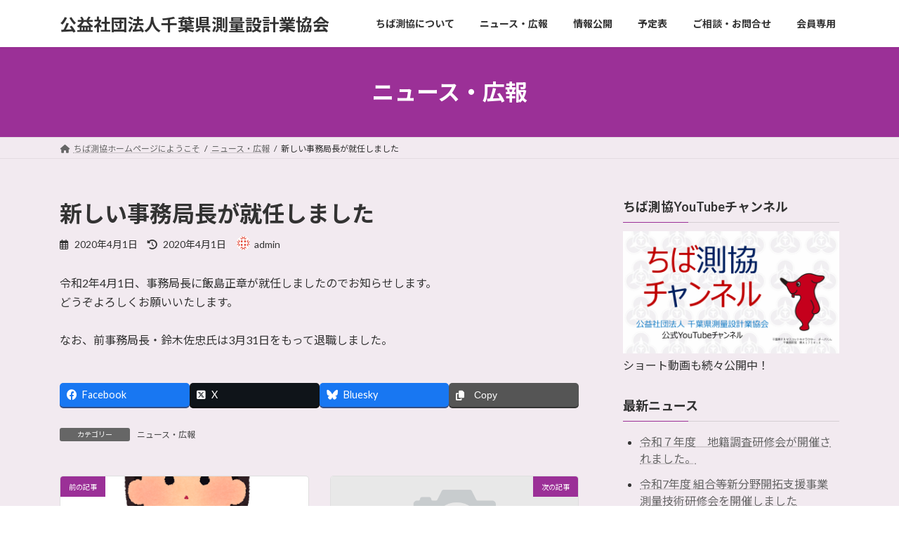

--- FILE ---
content_type: text/html; charset=UTF-8
request_url: http://www.cspa.jp/2020/4312/
body_size: 61015
content:
<!DOCTYPE html>
<html lang="ja">
<head>
<meta charset="utf-8">
<meta http-equiv="X-UA-Compatible" content="IE=edge">
<meta name="viewport" content="width=device-width, initial-scale=1">

<title>新しい事務局長が就任しました | 公益社団法人千葉県測量設計業協会</title>
<meta name='robots' content='max-image-preview:large' />
<link rel="alternate" type="application/rss+xml" title="公益社団法人千葉県測量設計業協会 &raquo; フィード" href="http://www.cspa.jp/feed/" />
<link rel="alternate" type="application/rss+xml" title="公益社団法人千葉県測量設計業協会 &raquo; コメントフィード" href="http://www.cspa.jp/comments/feed/" />
<link rel="alternate" title="oEmbed (JSON)" type="application/json+oembed" href="http://www.cspa.jp/wp-json/oembed/1.0/embed?url=http%3A%2F%2Fwww.cspa.jp%2F2020%2F4312%2F" />
<link rel="alternate" title="oEmbed (XML)" type="text/xml+oembed" href="http://www.cspa.jp/wp-json/oembed/1.0/embed?url=http%3A%2F%2Fwww.cspa.jp%2F2020%2F4312%2F&#038;format=xml" />
<meta name="description" content="令和2年4月1日、事務局長に飯島正章が就任しましたのでお知らせします。どうぞよろしくお願いいたします。なお、前事務局長・鈴木佐忠氏は3月31日をもって退職しました。" /><style id='wp-img-auto-sizes-contain-inline-css' type='text/css'>
img:is([sizes=auto i],[sizes^="auto," i]){contain-intrinsic-size:3000px 1500px}
/*# sourceURL=wp-img-auto-sizes-contain-inline-css */
</style>
<link rel='stylesheet' id='vkExUnit_common_style-css' href='http://www.cspa.jp/wp-content/plugins/vk-all-in-one-expansion-unit/assets/css/vkExUnit_style.css?ver=9.113.0.1' type='text/css' media='all' />
<style id='vkExUnit_common_style-inline-css' type='text/css'>
:root {--ver_page_top_button_url:url(http://www.cspa.jp/wp-content/plugins/vk-all-in-one-expansion-unit/assets/images/to-top-btn-icon.svg);}@font-face {font-weight: normal;font-style: normal;font-family: "vk_sns";src: url("http://www.cspa.jp/wp-content/plugins/vk-all-in-one-expansion-unit/inc/sns/icons/fonts/vk_sns.eot?-bq20cj");src: url("http://www.cspa.jp/wp-content/plugins/vk-all-in-one-expansion-unit/inc/sns/icons/fonts/vk_sns.eot?#iefix-bq20cj") format("embedded-opentype"),url("http://www.cspa.jp/wp-content/plugins/vk-all-in-one-expansion-unit/inc/sns/icons/fonts/vk_sns.woff?-bq20cj") format("woff"),url("http://www.cspa.jp/wp-content/plugins/vk-all-in-one-expansion-unit/inc/sns/icons/fonts/vk_sns.ttf?-bq20cj") format("truetype"),url("http://www.cspa.jp/wp-content/plugins/vk-all-in-one-expansion-unit/inc/sns/icons/fonts/vk_sns.svg?-bq20cj#vk_sns") format("svg");}
.veu_promotion-alert__content--text {border: 1px solid rgba(0,0,0,0.125);padding: 0.5em 1em;border-radius: var(--vk-size-radius);margin-bottom: var(--vk-margin-block-bottom);font-size: 0.875rem;}/* Alert Content部分に段落タグを入れた場合に最後の段落の余白を0にする */.veu_promotion-alert__content--text p:last-of-type{margin-bottom:0;margin-top: 0;}
/*# sourceURL=vkExUnit_common_style-inline-css */
</style>
<style id='wp-emoji-styles-inline-css' type='text/css'>

	img.wp-smiley, img.emoji {
		display: inline !important;
		border: none !important;
		box-shadow: none !important;
		height: 1em !important;
		width: 1em !important;
		margin: 0 0.07em !important;
		vertical-align: -0.1em !important;
		background: none !important;
		padding: 0 !important;
	}
/*# sourceURL=wp-emoji-styles-inline-css */
</style>
<style id='wp-block-library-inline-css' type='text/css'>
:root{--wp-block-synced-color:#7a00df;--wp-block-synced-color--rgb:122,0,223;--wp-bound-block-color:var(--wp-block-synced-color);--wp-editor-canvas-background:#ddd;--wp-admin-theme-color:#007cba;--wp-admin-theme-color--rgb:0,124,186;--wp-admin-theme-color-darker-10:#006ba1;--wp-admin-theme-color-darker-10--rgb:0,107,160.5;--wp-admin-theme-color-darker-20:#005a87;--wp-admin-theme-color-darker-20--rgb:0,90,135;--wp-admin-border-width-focus:2px}@media (min-resolution:192dpi){:root{--wp-admin-border-width-focus:1.5px}}.wp-element-button{cursor:pointer}:root .has-very-light-gray-background-color{background-color:#eee}:root .has-very-dark-gray-background-color{background-color:#313131}:root .has-very-light-gray-color{color:#eee}:root .has-very-dark-gray-color{color:#313131}:root .has-vivid-green-cyan-to-vivid-cyan-blue-gradient-background{background:linear-gradient(135deg,#00d084,#0693e3)}:root .has-purple-crush-gradient-background{background:linear-gradient(135deg,#34e2e4,#4721fb 50%,#ab1dfe)}:root .has-hazy-dawn-gradient-background{background:linear-gradient(135deg,#faaca8,#dad0ec)}:root .has-subdued-olive-gradient-background{background:linear-gradient(135deg,#fafae1,#67a671)}:root .has-atomic-cream-gradient-background{background:linear-gradient(135deg,#fdd79a,#004a59)}:root .has-nightshade-gradient-background{background:linear-gradient(135deg,#330968,#31cdcf)}:root .has-midnight-gradient-background{background:linear-gradient(135deg,#020381,#2874fc)}:root{--wp--preset--font-size--normal:16px;--wp--preset--font-size--huge:42px}.has-regular-font-size{font-size:1em}.has-larger-font-size{font-size:2.625em}.has-normal-font-size{font-size:var(--wp--preset--font-size--normal)}.has-huge-font-size{font-size:var(--wp--preset--font-size--huge)}.has-text-align-center{text-align:center}.has-text-align-left{text-align:left}.has-text-align-right{text-align:right}.has-fit-text{white-space:nowrap!important}#end-resizable-editor-section{display:none}.aligncenter{clear:both}.items-justified-left{justify-content:flex-start}.items-justified-center{justify-content:center}.items-justified-right{justify-content:flex-end}.items-justified-space-between{justify-content:space-between}.screen-reader-text{border:0;clip-path:inset(50%);height:1px;margin:-1px;overflow:hidden;padding:0;position:absolute;width:1px;word-wrap:normal!important}.screen-reader-text:focus{background-color:#ddd;clip-path:none;color:#444;display:block;font-size:1em;height:auto;left:5px;line-height:normal;padding:15px 23px 14px;text-decoration:none;top:5px;width:auto;z-index:100000}html :where(.has-border-color){border-style:solid}html :where([style*=border-top-color]){border-top-style:solid}html :where([style*=border-right-color]){border-right-style:solid}html :where([style*=border-bottom-color]){border-bottom-style:solid}html :where([style*=border-left-color]){border-left-style:solid}html :where([style*=border-width]){border-style:solid}html :where([style*=border-top-width]){border-top-style:solid}html :where([style*=border-right-width]){border-right-style:solid}html :where([style*=border-bottom-width]){border-bottom-style:solid}html :where([style*=border-left-width]){border-left-style:solid}html :where(img[class*=wp-image-]){height:auto;max-width:100%}:where(figure){margin:0 0 1em}html :where(.is-position-sticky){--wp-admin--admin-bar--position-offset:var(--wp-admin--admin-bar--height,0px)}@media screen and (max-width:600px){html :where(.is-position-sticky){--wp-admin--admin-bar--position-offset:0px}}
/* VK Color Palettes */:root{ --wp--preset--color--vk-color-primary:#9b3097}/* --vk-color-primary is deprecated. */:root{ --vk-color-primary: var(--wp--preset--color--vk-color-primary);}:root{ --wp--preset--color--vk-color-primary-dark:#7c2679}/* --vk-color-primary-dark is deprecated. */:root{ --vk-color-primary-dark: var(--wp--preset--color--vk-color-primary-dark);}:root{ --wp--preset--color--vk-color-primary-vivid:#ab35a6}/* --vk-color-primary-vivid is deprecated. */:root{ --vk-color-primary-vivid: var(--wp--preset--color--vk-color-primary-vivid);}

/*# sourceURL=wp-block-library-inline-css */
</style><style id='wp-block-heading-inline-css' type='text/css'>
h1:where(.wp-block-heading).has-background,h2:where(.wp-block-heading).has-background,h3:where(.wp-block-heading).has-background,h4:where(.wp-block-heading).has-background,h5:where(.wp-block-heading).has-background,h6:where(.wp-block-heading).has-background{padding:1.25em 2.375em}h1.has-text-align-left[style*=writing-mode]:where([style*=vertical-lr]),h1.has-text-align-right[style*=writing-mode]:where([style*=vertical-rl]),h2.has-text-align-left[style*=writing-mode]:where([style*=vertical-lr]),h2.has-text-align-right[style*=writing-mode]:where([style*=vertical-rl]),h3.has-text-align-left[style*=writing-mode]:where([style*=vertical-lr]),h3.has-text-align-right[style*=writing-mode]:where([style*=vertical-rl]),h4.has-text-align-left[style*=writing-mode]:where([style*=vertical-lr]),h4.has-text-align-right[style*=writing-mode]:where([style*=vertical-rl]),h5.has-text-align-left[style*=writing-mode]:where([style*=vertical-lr]),h5.has-text-align-right[style*=writing-mode]:where([style*=vertical-rl]),h6.has-text-align-left[style*=writing-mode]:where([style*=vertical-lr]),h6.has-text-align-right[style*=writing-mode]:where([style*=vertical-rl]){rotate:180deg}
/*# sourceURL=http://www.cspa.jp/wp-includes/blocks/heading/style.min.css */
</style>
<style id='wp-block-paragraph-inline-css' type='text/css'>
.is-small-text{font-size:.875em}.is-regular-text{font-size:1em}.is-large-text{font-size:2.25em}.is-larger-text{font-size:3em}.has-drop-cap:not(:focus):first-letter{float:left;font-size:8.4em;font-style:normal;font-weight:100;line-height:.68;margin:.05em .1em 0 0;text-transform:uppercase}body.rtl .has-drop-cap:not(:focus):first-letter{float:none;margin-left:.1em}p.has-drop-cap.has-background{overflow:hidden}:root :where(p.has-background){padding:1.25em 2.375em}:where(p.has-text-color:not(.has-link-color)) a{color:inherit}p.has-text-align-left[style*="writing-mode:vertical-lr"],p.has-text-align-right[style*="writing-mode:vertical-rl"]{rotate:180deg}
/*# sourceURL=http://www.cspa.jp/wp-includes/blocks/paragraph/style.min.css */
</style>
<style id='global-styles-inline-css' type='text/css'>
:root{--wp--preset--aspect-ratio--square: 1;--wp--preset--aspect-ratio--4-3: 4/3;--wp--preset--aspect-ratio--3-4: 3/4;--wp--preset--aspect-ratio--3-2: 3/2;--wp--preset--aspect-ratio--2-3: 2/3;--wp--preset--aspect-ratio--16-9: 16/9;--wp--preset--aspect-ratio--9-16: 9/16;--wp--preset--color--black: #000000;--wp--preset--color--cyan-bluish-gray: #abb8c3;--wp--preset--color--white: #ffffff;--wp--preset--color--pale-pink: #f78da7;--wp--preset--color--vivid-red: #cf2e2e;--wp--preset--color--luminous-vivid-orange: #ff6900;--wp--preset--color--luminous-vivid-amber: #fcb900;--wp--preset--color--light-green-cyan: #7bdcb5;--wp--preset--color--vivid-green-cyan: #00d084;--wp--preset--color--pale-cyan-blue: #8ed1fc;--wp--preset--color--vivid-cyan-blue: #0693e3;--wp--preset--color--vivid-purple: #9b51e0;--wp--preset--color--vk-color-primary: #9b3097;--wp--preset--color--vk-color-primary-dark: #7c2679;--wp--preset--color--vk-color-primary-vivid: #ab35a6;--wp--preset--gradient--vivid-cyan-blue-to-vivid-purple: linear-gradient(135deg,rgba(6,147,227,1) 0%,rgb(155,81,224) 100%);--wp--preset--gradient--light-green-cyan-to-vivid-green-cyan: linear-gradient(135deg,rgb(122,220,180) 0%,rgb(0,208,130) 100%);--wp--preset--gradient--luminous-vivid-amber-to-luminous-vivid-orange: linear-gradient(135deg,rgba(252,185,0,1) 0%,rgba(255,105,0,1) 100%);--wp--preset--gradient--luminous-vivid-orange-to-vivid-red: linear-gradient(135deg,rgba(255,105,0,1) 0%,rgb(207,46,46) 100%);--wp--preset--gradient--very-light-gray-to-cyan-bluish-gray: linear-gradient(135deg,rgb(238,238,238) 0%,rgb(169,184,195) 100%);--wp--preset--gradient--cool-to-warm-spectrum: linear-gradient(135deg,rgb(74,234,220) 0%,rgb(151,120,209) 20%,rgb(207,42,186) 40%,rgb(238,44,130) 60%,rgb(251,105,98) 80%,rgb(254,248,76) 100%);--wp--preset--gradient--blush-light-purple: linear-gradient(135deg,rgb(255,206,236) 0%,rgb(152,150,240) 100%);--wp--preset--gradient--blush-bordeaux: linear-gradient(135deg,rgb(254,205,165) 0%,rgb(254,45,45) 50%,rgb(107,0,62) 100%);--wp--preset--gradient--luminous-dusk: linear-gradient(135deg,rgb(255,203,112) 0%,rgb(199,81,192) 50%,rgb(65,88,208) 100%);--wp--preset--gradient--pale-ocean: linear-gradient(135deg,rgb(255,245,203) 0%,rgb(182,227,212) 50%,rgb(51,167,181) 100%);--wp--preset--gradient--electric-grass: linear-gradient(135deg,rgb(202,248,128) 0%,rgb(113,206,126) 100%);--wp--preset--gradient--midnight: linear-gradient(135deg,rgb(2,3,129) 0%,rgb(40,116,252) 100%);--wp--preset--gradient--vivid-green-cyan-to-vivid-cyan-blue: linear-gradient(135deg,rgba(0,208,132,1) 0%,rgba(6,147,227,1) 100%);--wp--preset--font-size--small: 14px;--wp--preset--font-size--medium: 20px;--wp--preset--font-size--large: 24px;--wp--preset--font-size--x-large: 42px;--wp--preset--font-size--regular: 16px;--wp--preset--font-size--huge: 36px;--wp--preset--spacing--20: 0.44rem;--wp--preset--spacing--30: 0.67rem;--wp--preset--spacing--40: 1rem;--wp--preset--spacing--50: 1.5rem;--wp--preset--spacing--60: 2.25rem;--wp--preset--spacing--70: 3.38rem;--wp--preset--spacing--80: 5.06rem;--wp--preset--shadow--natural: 6px 6px 9px rgba(0, 0, 0, 0.2);--wp--preset--shadow--deep: 12px 12px 50px rgba(0, 0, 0, 0.4);--wp--preset--shadow--sharp: 6px 6px 0px rgba(0, 0, 0, 0.2);--wp--preset--shadow--outlined: 6px 6px 0px -3px rgb(255, 255, 255), 6px 6px rgb(0, 0, 0);--wp--preset--shadow--crisp: 6px 6px 0px rgb(0, 0, 0);}:where(.is-layout-flex){gap: 0.5em;}:where(.is-layout-grid){gap: 0.5em;}body .is-layout-flex{display: flex;}.is-layout-flex{flex-wrap: wrap;align-items: center;}.is-layout-flex > :is(*, div){margin: 0;}body .is-layout-grid{display: grid;}.is-layout-grid > :is(*, div){margin: 0;}:where(.wp-block-columns.is-layout-flex){gap: 2em;}:where(.wp-block-columns.is-layout-grid){gap: 2em;}:where(.wp-block-post-template.is-layout-flex){gap: 1.25em;}:where(.wp-block-post-template.is-layout-grid){gap: 1.25em;}.has-black-color{color: var(--wp--preset--color--black) !important;}.has-cyan-bluish-gray-color{color: var(--wp--preset--color--cyan-bluish-gray) !important;}.has-white-color{color: var(--wp--preset--color--white) !important;}.has-pale-pink-color{color: var(--wp--preset--color--pale-pink) !important;}.has-vivid-red-color{color: var(--wp--preset--color--vivid-red) !important;}.has-luminous-vivid-orange-color{color: var(--wp--preset--color--luminous-vivid-orange) !important;}.has-luminous-vivid-amber-color{color: var(--wp--preset--color--luminous-vivid-amber) !important;}.has-light-green-cyan-color{color: var(--wp--preset--color--light-green-cyan) !important;}.has-vivid-green-cyan-color{color: var(--wp--preset--color--vivid-green-cyan) !important;}.has-pale-cyan-blue-color{color: var(--wp--preset--color--pale-cyan-blue) !important;}.has-vivid-cyan-blue-color{color: var(--wp--preset--color--vivid-cyan-blue) !important;}.has-vivid-purple-color{color: var(--wp--preset--color--vivid-purple) !important;}.has-vk-color-primary-color{color: var(--wp--preset--color--vk-color-primary) !important;}.has-vk-color-primary-dark-color{color: var(--wp--preset--color--vk-color-primary-dark) !important;}.has-vk-color-primary-vivid-color{color: var(--wp--preset--color--vk-color-primary-vivid) !important;}.has-black-background-color{background-color: var(--wp--preset--color--black) !important;}.has-cyan-bluish-gray-background-color{background-color: var(--wp--preset--color--cyan-bluish-gray) !important;}.has-white-background-color{background-color: var(--wp--preset--color--white) !important;}.has-pale-pink-background-color{background-color: var(--wp--preset--color--pale-pink) !important;}.has-vivid-red-background-color{background-color: var(--wp--preset--color--vivid-red) !important;}.has-luminous-vivid-orange-background-color{background-color: var(--wp--preset--color--luminous-vivid-orange) !important;}.has-luminous-vivid-amber-background-color{background-color: var(--wp--preset--color--luminous-vivid-amber) !important;}.has-light-green-cyan-background-color{background-color: var(--wp--preset--color--light-green-cyan) !important;}.has-vivid-green-cyan-background-color{background-color: var(--wp--preset--color--vivid-green-cyan) !important;}.has-pale-cyan-blue-background-color{background-color: var(--wp--preset--color--pale-cyan-blue) !important;}.has-vivid-cyan-blue-background-color{background-color: var(--wp--preset--color--vivid-cyan-blue) !important;}.has-vivid-purple-background-color{background-color: var(--wp--preset--color--vivid-purple) !important;}.has-vk-color-primary-background-color{background-color: var(--wp--preset--color--vk-color-primary) !important;}.has-vk-color-primary-dark-background-color{background-color: var(--wp--preset--color--vk-color-primary-dark) !important;}.has-vk-color-primary-vivid-background-color{background-color: var(--wp--preset--color--vk-color-primary-vivid) !important;}.has-black-border-color{border-color: var(--wp--preset--color--black) !important;}.has-cyan-bluish-gray-border-color{border-color: var(--wp--preset--color--cyan-bluish-gray) !important;}.has-white-border-color{border-color: var(--wp--preset--color--white) !important;}.has-pale-pink-border-color{border-color: var(--wp--preset--color--pale-pink) !important;}.has-vivid-red-border-color{border-color: var(--wp--preset--color--vivid-red) !important;}.has-luminous-vivid-orange-border-color{border-color: var(--wp--preset--color--luminous-vivid-orange) !important;}.has-luminous-vivid-amber-border-color{border-color: var(--wp--preset--color--luminous-vivid-amber) !important;}.has-light-green-cyan-border-color{border-color: var(--wp--preset--color--light-green-cyan) !important;}.has-vivid-green-cyan-border-color{border-color: var(--wp--preset--color--vivid-green-cyan) !important;}.has-pale-cyan-blue-border-color{border-color: var(--wp--preset--color--pale-cyan-blue) !important;}.has-vivid-cyan-blue-border-color{border-color: var(--wp--preset--color--vivid-cyan-blue) !important;}.has-vivid-purple-border-color{border-color: var(--wp--preset--color--vivid-purple) !important;}.has-vk-color-primary-border-color{border-color: var(--wp--preset--color--vk-color-primary) !important;}.has-vk-color-primary-dark-border-color{border-color: var(--wp--preset--color--vk-color-primary-dark) !important;}.has-vk-color-primary-vivid-border-color{border-color: var(--wp--preset--color--vk-color-primary-vivid) !important;}.has-vivid-cyan-blue-to-vivid-purple-gradient-background{background: var(--wp--preset--gradient--vivid-cyan-blue-to-vivid-purple) !important;}.has-light-green-cyan-to-vivid-green-cyan-gradient-background{background: var(--wp--preset--gradient--light-green-cyan-to-vivid-green-cyan) !important;}.has-luminous-vivid-amber-to-luminous-vivid-orange-gradient-background{background: var(--wp--preset--gradient--luminous-vivid-amber-to-luminous-vivid-orange) !important;}.has-luminous-vivid-orange-to-vivid-red-gradient-background{background: var(--wp--preset--gradient--luminous-vivid-orange-to-vivid-red) !important;}.has-very-light-gray-to-cyan-bluish-gray-gradient-background{background: var(--wp--preset--gradient--very-light-gray-to-cyan-bluish-gray) !important;}.has-cool-to-warm-spectrum-gradient-background{background: var(--wp--preset--gradient--cool-to-warm-spectrum) !important;}.has-blush-light-purple-gradient-background{background: var(--wp--preset--gradient--blush-light-purple) !important;}.has-blush-bordeaux-gradient-background{background: var(--wp--preset--gradient--blush-bordeaux) !important;}.has-luminous-dusk-gradient-background{background: var(--wp--preset--gradient--luminous-dusk) !important;}.has-pale-ocean-gradient-background{background: var(--wp--preset--gradient--pale-ocean) !important;}.has-electric-grass-gradient-background{background: var(--wp--preset--gradient--electric-grass) !important;}.has-midnight-gradient-background{background: var(--wp--preset--gradient--midnight) !important;}.has-small-font-size{font-size: var(--wp--preset--font-size--small) !important;}.has-medium-font-size{font-size: var(--wp--preset--font-size--medium) !important;}.has-large-font-size{font-size: var(--wp--preset--font-size--large) !important;}.has-x-large-font-size{font-size: var(--wp--preset--font-size--x-large) !important;}
/*# sourceURL=global-styles-inline-css */
</style>

<style id='classic-theme-styles-inline-css' type='text/css'>
/*! This file is auto-generated */
.wp-block-button__link{color:#fff;background-color:#32373c;border-radius:9999px;box-shadow:none;text-decoration:none;padding:calc(.667em + 2px) calc(1.333em + 2px);font-size:1.125em}.wp-block-file__button{background:#32373c;color:#fff;text-decoration:none}
/*# sourceURL=/wp-includes/css/classic-themes.min.css */
</style>
<link rel='stylesheet' id='contact-form-7-css' href='http://www.cspa.jp/wp-content/plugins/contact-form-7/includes/css/styles.css?ver=6.1.4' type='text/css' media='all' />
<link rel='stylesheet' id='post-list-style-css' href='http://www.cspa.jp/wp-content/plugins/post-list-generator/post-list-generator.css?ver=1.3.0' type='text/css' media='all' />
<link rel='stylesheet' id='whats-new-style-css' href='http://www.cspa.jp/wp-content/plugins/whats-new-genarator/whats-new.css?ver=2.0.2' type='text/css' media='all' />
<link rel='stylesheet' id='vk-swiper-style-css' href='http://www.cspa.jp/wp-content/plugins/vk-blocks/vendor/vektor-inc/vk-swiper/src/assets/css/swiper-bundle.min.css?ver=11.0.2' type='text/css' media='all' />
<link rel='stylesheet' id='lightning-common-style-css' href='http://www.cspa.jp/wp-content/themes/lightning/_g3/assets/css/style.css?ver=15.14.2' type='text/css' media='all' />
<style id='lightning-common-style-inline-css' type='text/css'>
/* Lightning */:root {--vk-color-primary:#9b3097;--vk-color-primary-dark:#7c2679;--vk-color-primary-vivid:#ab35a6;--g_nav_main_acc_icon_open_url:url(http://www.cspa.jp/wp-content/themes/lightning/_g3/inc/vk-mobile-nav/package/images/vk-menu-acc-icon-open-black.svg);--g_nav_main_acc_icon_close_url: url(http://www.cspa.jp/wp-content/themes/lightning/_g3/inc/vk-mobile-nav/package/images/vk-menu-close-black.svg);--g_nav_sub_acc_icon_open_url: url(http://www.cspa.jp/wp-content/themes/lightning/_g3/inc/vk-mobile-nav/package/images/vk-menu-acc-icon-open-white.svg);--g_nav_sub_acc_icon_close_url: url(http://www.cspa.jp/wp-content/themes/lightning/_g3/inc/vk-mobile-nav/package/images/vk-menu-close-white.svg);}
:root{--swiper-navigation-color: #fff;}
html{scroll-padding-top:var(--vk-size-admin-bar);}
/* vk-mobile-nav */:root {--vk-mobile-nav-menu-btn-bg-src: url("http://www.cspa.jp/wp-content/themes/lightning/_g3/inc/vk-mobile-nav/package/images/vk-menu-btn-black.svg");--vk-mobile-nav-menu-btn-close-bg-src: url("http://www.cspa.jp/wp-content/themes/lightning/_g3/inc/vk-mobile-nav/package/images/vk-menu-close-black.svg");--vk-menu-acc-icon-open-black-bg-src: url("http://www.cspa.jp/wp-content/themes/lightning/_g3/inc/vk-mobile-nav/package/images/vk-menu-acc-icon-open-black.svg");--vk-menu-acc-icon-open-white-bg-src: url("http://www.cspa.jp/wp-content/themes/lightning/_g3/inc/vk-mobile-nav/package/images/vk-menu-acc-icon-open-white.svg");--vk-menu-acc-icon-close-black-bg-src: url("http://www.cspa.jp/wp-content/themes/lightning/_g3/inc/vk-mobile-nav/package/images/vk-menu-close-black.svg");--vk-menu-acc-icon-close-white-bg-src: url("http://www.cspa.jp/wp-content/themes/lightning/_g3/inc/vk-mobile-nav/package/images/vk-menu-close-white.svg");}
/*# sourceURL=lightning-common-style-inline-css */
</style>
<link rel='stylesheet' id='lightning-design-style-css' href='http://www.cspa.jp/wp-content/themes/lightning/_g3/design-skin/origin3/css/style.css?ver=15.14.2' type='text/css' media='all' />
<style id='lightning-design-style-inline-css' type='text/css'>
.tagcloud a:before { font-family: "Font Awesome 5 Free";content: "\f02b";font-weight: bold; }
/*# sourceURL=lightning-design-style-inline-css */
</style>
<link rel='stylesheet' id='vk-blog-card-css' href='http://www.cspa.jp/wp-content/themes/lightning/_g3/inc/vk-wp-oembed-blog-card/package/css/blog-card.css?ver=6.9' type='text/css' media='all' />
<link rel='stylesheet' id='veu-cta-css' href='http://www.cspa.jp/wp-content/plugins/vk-all-in-one-expansion-unit/inc/call-to-action/package/assets/css/style.css?ver=9.113.0.1' type='text/css' media='all' />
<link rel='stylesheet' id='vk-blocks-build-css-css' href='http://www.cspa.jp/wp-content/plugins/vk-blocks/build/block-build.css?ver=1.115.2.1' type='text/css' media='all' />
<style id='vk-blocks-build-css-inline-css' type='text/css'>

	:root {
		--vk_image-mask-circle: url(http://www.cspa.jp/wp-content/plugins/vk-blocks/inc/vk-blocks/images/circle.svg);
		--vk_image-mask-wave01: url(http://www.cspa.jp/wp-content/plugins/vk-blocks/inc/vk-blocks/images/wave01.svg);
		--vk_image-mask-wave02: url(http://www.cspa.jp/wp-content/plugins/vk-blocks/inc/vk-blocks/images/wave02.svg);
		--vk_image-mask-wave03: url(http://www.cspa.jp/wp-content/plugins/vk-blocks/inc/vk-blocks/images/wave03.svg);
		--vk_image-mask-wave04: url(http://www.cspa.jp/wp-content/plugins/vk-blocks/inc/vk-blocks/images/wave04.svg);
	}
	

	:root {

		--vk-balloon-border-width:1px;

		--vk-balloon-speech-offset:-12px;
	}
	

	:root {
		--vk_flow-arrow: url(http://www.cspa.jp/wp-content/plugins/vk-blocks/inc/vk-blocks/images/arrow_bottom.svg);
	}
	
/*# sourceURL=vk-blocks-build-css-inline-css */
</style>
<link rel='stylesheet' id='lightning-theme-style-css' href='http://www.cspa.jp/wp-content/themes/lightning/style.css?ver=15.14.2' type='text/css' media='all' />
<link rel='stylesheet' id='vk-font-awesome-css' href='http://www.cspa.jp/wp-content/themes/lightning/vendor/vektor-inc/font-awesome-versions/src/versions/6/css/all.min.css?ver=6.4.2' type='text/css' media='all' />
<link rel='stylesheet' id='tablepress-default-css' href='http://www.cspa.jp/wp-content/plugins/tablepress/css/build/default.css?ver=2.3.1' type='text/css' media='all' />
<script type="text/javascript" src="http://www.cspa.jp/wp-includes/js/jquery/jquery.min.js?ver=3.7.1" id="jquery-core-js"></script>
<script type="text/javascript" src="http://www.cspa.jp/wp-includes/js/jquery/jquery-migrate.min.js?ver=3.4.1" id="jquery-migrate-js"></script>
<script type="text/javascript" id="post-list-js-js-extra">
/* <![CDATA[ */
var PLG_Setting = {"ajaxurl":"http://www.cspa.jp/wp-admin/admin-ajax.php","action":"get_post_ajax","plg_dateformat":"Y\u5e74n\u6708j\u65e5","next_page":"1"};
//# sourceURL=post-list-js-js-extra
/* ]]> */
</script>
<script type="text/javascript" src="http://www.cspa.jp/wp-content/plugins/post-list-generator/next-page.js?ver=1.3.0" id="post-list-js-js"></script>
<link rel="https://api.w.org/" href="http://www.cspa.jp/wp-json/" /><link rel="alternate" title="JSON" type="application/json" href="http://www.cspa.jp/wp-json/wp/v2/posts/4312" /><link rel="EditURI" type="application/rsd+xml" title="RSD" href="http://www.cspa.jp/xmlrpc.php?rsd" />
<meta name="generator" content="WordPress 6.9" />
<link rel="canonical" href="http://www.cspa.jp/2020/4312/" />
<link rel='shortlink' href='http://www.cspa.jp/?p=4312' />

<link rel="stylesheet" href="http://www.cspa.jp/wp-content/plugins/count-per-day/counter.css" type="text/css" />
<style type="text/css" id="custom-background-css">
body.custom-background { background-color: #f2eaf0; }
</style>
	<link rel="icon" href="http://www.cspa.jp/wp-content/uploads/2013/09/cropped-logo00-32x32.gif" sizes="32x32" />
<link rel="icon" href="http://www.cspa.jp/wp-content/uploads/2013/09/cropped-logo00-192x192.gif" sizes="192x192" />
<link rel="apple-touch-icon" href="http://www.cspa.jp/wp-content/uploads/2013/09/cropped-logo00-180x180.gif" />
<meta name="msapplication-TileImage" content="http://www.cspa.jp/wp-content/uploads/2013/09/cropped-logo00-270x270.gif" />
<!-- [ VK All in One Expansion Unit Article Structure Data ] --><script type="application/ld+json">{"@context":"https://schema.org/","@type":"Article","headline":"新しい事務局長が就任しました","image":"","datePublished":"2020-04-01T16:23:24+09:00","dateModified":"2020-04-01T16:27:48+09:00","author":{"@type":"organization","name":"admin","url":"http://www.cspa.jp/","sameAs":""}}</script><!-- [ / VK All in One Expansion Unit Article Structure Data ] --><link rel='stylesheet' id='add_google_fonts_Lato-css' href='//fonts.googleapis.com/css2?family=Lato%3Awght%40400%3B700&#038;display=swap&#038;subset=japanese&#038;ver=15.14.2' type='text/css' media='all' />
<link rel='stylesheet' id='add_google_fonts_noto_sans-css' href='//fonts.googleapis.com/css2?family=Noto+Sans+JP%3Awght%40400%3B700&#038;display=swap&#038;subset=japanese&#038;ver=15.14.2' type='text/css' media='all' />
</head>
<body class="wp-singular post-template-default single single-post postid-4312 single-format-standard custom-background wp-embed-responsive wp-theme-lightning vk-blocks device-pc fa_v6_css post-name-%e6%96%b0%e4%ba%8b%e5%8b%99%e5%b1%80%e9%95%b7%e3%81%ae%e5%b0%b1%e4%bb%bb%e3%81%ab%e3%81%a4%e3%81%84%e3%81%a6 category-news post-type-post">
<a class="skip-link screen-reader-text" href="#main">コンテンツへスキップ</a>
<a class="skip-link screen-reader-text" href="#vk-mobile-nav">ナビゲーションに移動</a>

<header id="site-header" class="site-header site-header--layout--nav-float">
		<div id="site-header-container" class="site-header-container container">

				<div class="site-header-logo">
		<a href="http://www.cspa.jp/">
			<span>公益社団法人千葉県測量設計業協会</span>
		</a>
		</div>

		
		<nav id="global-nav" class="global-nav global-nav--layout--float-right"><ul id="menu-header" class="menu vk-menu-acc global-nav-list nav"><li id="menu-item-6245" class="menu-item menu-item-type-taxonomy menu-item-object-category menu-item-has-children"><a href="http://www.cspa.jp/category/about-us/"><strong class="global-nav-name">ちば測協について</strong></a>
<ul class="sub-menu">
	<li id="menu-item-6724" class="menu-item menu-item-type-post_type menu-item-object-page"><a href="http://www.cspa.jp/aisatsu/">会長あいさつ</a></li>
	<li id="menu-item-6786" class="menu-item menu-item-type-post_type menu-item-object-page"><a href="http://www.cspa.jp/iin/">ちば測協の組織</a></li>
	<li id="menu-item-6785" class="menu-item menu-item-type-post_type menu-item-object-page"><a href="http://www.cspa.jp/yakuin/">役員名簿</a></li>
	<li id="menu-item-6783" class="menu-item menu-item-type-post_type menu-item-object-page"><a href="http://www.cspa.jp/kaiin/">会員名簿</a></li>
	<li id="menu-item-6902" class="menu-item menu-item-type-post_type menu-item-object-page"><a href="http://www.cspa.jp/kouekijigyou/">公益事業</a></li>
	<li id="menu-item-6903" class="menu-item menu-item-type-post_type menu-item-object-page"><a href="http://www.cspa.jp/rekishi/">歴史</a></li>
	<li id="menu-item-6274" class="menu-item menu-item-type-post_type menu-item-object-page"><a href="http://www.cspa.jp/jigyoujisseki/">事業実績</a></li>
	<li id="menu-item-7202" class="menu-item menu-item-type-post_type menu-item-object-page"><a href="http://www.cspa.jp/access/">事務局・アクセス</a></li>
</ul>
</li>
<li id="menu-item-6235" class="menu-item menu-item-type-taxonomy menu-item-object-category current-post-ancestor current-menu-parent current-post-parent menu-item-has-children"><a href="http://www.cspa.jp/category/news/"><strong class="global-nav-name">ニュース・広報</strong></a>
<ul class="sub-menu">
	<li id="menu-item-6725" class="menu-item menu-item-type-taxonomy menu-item-object-category current-post-ancestor current-menu-parent current-post-parent"><a href="http://www.cspa.jp/category/news/">ニュース</a></li>
	<li id="menu-item-6237" class="menu-item menu-item-type-taxonomy menu-item-object-category"><a href="http://www.cspa.jp/category/news/kaiinessay/">会員のコーナー</a></li>
	<li id="menu-item-6236" class="menu-item menu-item-type-taxonomy menu-item-object-category"><a href="http://www.cspa.jp/category/news/kansenshou/">感染症対策</a></li>
	<li id="menu-item-6249" class="menu-item menu-item-type-taxonomy menu-item-object-category"><a href="http://www.cspa.jp/category/about-us/seiren/">政治連盟</a></li>
</ul>
</li>
<li id="menu-item-6238" class="menu-item menu-item-type-taxonomy menu-item-object-category menu-item-has-children"><a href="http://www.cspa.jp/category/ir/"><strong class="global-nav-name">情報公開</strong></a>
<ul class="sub-menu">
	<li id="menu-item-6239" class="menu-item menu-item-type-taxonomy menu-item-object-category"><a href="http://www.cspa.jp/category/ir/teikankitei/">定款・規程</a></li>
	<li id="menu-item-6240" class="menu-item menu-item-type-taxonomy menu-item-object-category"><a href="http://www.cspa.jp/category/chousakenkyuu/">調査研究</a></li>
	<li id="menu-item-6243" class="menu-item menu-item-type-taxonomy menu-item-object-category"><a href="http://www.cspa.jp/category/ir/zaimu/jigyoukeikakuyosan/">事業計画（活動方針）と予算</a></li>
	<li id="menu-item-6244" class="menu-item menu-item-type-taxonomy menu-item-object-category"><a href="http://www.cspa.jp/category/ir/zaimu/jigyouhoukokukessan/">事業報告と決算</a></li>
</ul>
</li>
<li id="menu-item-6234" class="menu-item menu-item-type-post_type menu-item-object-page"><a href="http://www.cspa.jp/yotei/"><strong class="global-nav-name">予定表</strong></a></li>
<li id="menu-item-6784" class="menu-item menu-item-type-post_type menu-item-object-page"><a href="http://www.cspa.jp/toiawase/"><strong class="global-nav-name">ご相談・お問合せ</strong></a></li>
<li id="menu-item-6241" class="menu-item menu-item-type-taxonomy menu-item-object-category"><a href="http://www.cspa.jp/category/kaiin/"><strong class="global-nav-name">会員専用</strong></a></li>
</ul></nav>	</div>
	</header>



	<div class="page-header"><div class="page-header-inner container">
<div class="page-header-title">ニュース・広報</div></div></div><!-- [ /.page-header ] -->

	<!-- [ #breadcrumb ] --><div id="breadcrumb" class="breadcrumb"><div class="container"><ol class="breadcrumb-list" itemscope itemtype="https://schema.org/BreadcrumbList"><li class="breadcrumb-list__item breadcrumb-list__item--home" itemprop="itemListElement" itemscope itemtype="http://schema.org/ListItem"><a href="http://www.cspa.jp" itemprop="item"><i class="fas fa-fw fa-home"></i><span itemprop="name">ちば測協ホームページにようこそ</span></a><meta itemprop="position" content="1" /></li><li class="breadcrumb-list__item" itemprop="itemListElement" itemscope itemtype="http://schema.org/ListItem"><a href="http://www.cspa.jp/category/news/" itemprop="item"><span itemprop="name">ニュース・広報</span></a><meta itemprop="position" content="2" /></li><li class="breadcrumb-list__item" itemprop="itemListElement" itemscope itemtype="http://schema.org/ListItem"><span itemprop="name">新しい事務局長が就任しました</span><meta itemprop="position" content="3" /></li></ol></div></div><!-- [ /#breadcrumb ] -->


<div class="site-body">
		<div class="site-body-container container">

		<div class="main-section main-section--col--two" id="main" role="main">
			
			<article id="post-4312" class="entry entry-full post-4312 post type-post status-publish format-standard hentry category-news">

	
	
		<header class="entry-header">
			<h1 class="entry-title">
									新しい事務局長が就任しました							</h1>
			<div class="entry-meta"><span class="entry-meta-item entry-meta-item-date">
			<i class="far fa-calendar-alt"></i>
			<span class="published">2020年4月1日</span>
			</span><span class="entry-meta-item entry-meta-item-updated">
			<i class="fas fa-history"></i>
			<span class="screen-reader-text">最終更新日時 : </span>
			<span class="updated">2020年4月1日</span>
			</span><span class="entry-meta-item entry-meta-item-author">
				<span class="vcard author"><span class="entry-meta-item-author-image"><img alt='' src='https://secure.gravatar.com/avatar/80a0a23f3ebb85bd8dd795877da204e25c4c28234f11aa9e1d1129cfa3d93c3f?s=30&#038;d=identicon&#038;r=g' class='avatar avatar-30 photo' height='30' width='30' /></span><span class="fn">admin</span></span></span></div>		</header>

	
	
	<div class="entry-body">
				
<p>令和2年4月1日、事務局長に飯島正章が就任しましたのでお知らせします。<br>どうぞよろしくお願いいたします。<br><br>なお、前事務局長・鈴木佐忠氏は3月31日をもって退職しました。</p>
<div class="veu_socialSet veu_socialSet-auto veu_socialSet-position-after veu_contentAddSection"><script>window.twttr=(function(d,s,id){var js,fjs=d.getElementsByTagName(s)[0],t=window.twttr||{};if(d.getElementById(id))return t;js=d.createElement(s);js.id=id;js.src="https://platform.twitter.com/widgets.js";fjs.parentNode.insertBefore(js,fjs);t._e=[];t.ready=function(f){t._e.push(f);};return t;}(document,"script","twitter-wjs"));</script><ul><li class="sb_facebook sb_icon"><a class="sb_icon_inner" href="//www.facebook.com/sharer.php?src=bm&u=http%3A%2F%2Fwww.cspa.jp%2F2020%2F4312%2F&amp;t=%E6%96%B0%E3%81%97%E3%81%84%E4%BA%8B%E5%8B%99%E5%B1%80%E9%95%B7%E3%81%8C%E5%B0%B1%E4%BB%BB%E3%81%97%E3%81%BE%E3%81%97%E3%81%9F%20%7C%20%E5%85%AC%E7%9B%8A%E7%A4%BE%E5%9B%A3%E6%B3%95%E4%BA%BA%E5%8D%83%E8%91%89%E7%9C%8C%E6%B8%AC%E9%87%8F%E8%A8%AD%E8%A8%88%E6%A5%AD%E5%8D%94%E4%BC%9A" target="_blank" onclick="window.open(this.href,'FBwindow','width=650,height=450,menubar=no,toolbar=no,scrollbars=yes');return false;"><span class="vk_icon_w_r_sns_fb icon_sns"></span><span class="sns_txt">Facebook</span><span class="veu_count_sns_fb"></span></a></li><li class="sb_x_twitter sb_icon"><a class="sb_icon_inner" href="//twitter.com/intent/tweet?url=http%3A%2F%2Fwww.cspa.jp%2F2020%2F4312%2F&amp;text=%E6%96%B0%E3%81%97%E3%81%84%E4%BA%8B%E5%8B%99%E5%B1%80%E9%95%B7%E3%81%8C%E5%B0%B1%E4%BB%BB%E3%81%97%E3%81%BE%E3%81%97%E3%81%9F%20%7C%20%E5%85%AC%E7%9B%8A%E7%A4%BE%E5%9B%A3%E6%B3%95%E4%BA%BA%E5%8D%83%E8%91%89%E7%9C%8C%E6%B8%AC%E9%87%8F%E8%A8%AD%E8%A8%88%E6%A5%AD%E5%8D%94%E4%BC%9A" target="_blank" ><span class="vk_icon_w_r_sns_x_twitter icon_sns"></span><span class="sns_txt">X</span></a></li><li class="sb_bluesky sb_icon"><a class="sb_icon_inner" href="https://bsky.app/intent/compose?text=%E6%96%B0%E3%81%97%E3%81%84%E4%BA%8B%E5%8B%99%E5%B1%80%E9%95%B7%E3%81%8C%E5%B0%B1%E4%BB%BB%E3%81%97%E3%81%BE%E3%81%97%E3%81%9F%20%7C%20%E5%85%AC%E7%9B%8A%E7%A4%BE%E5%9B%A3%E6%B3%95%E4%BA%BA%E5%8D%83%E8%91%89%E7%9C%8C%E6%B8%AC%E9%87%8F%E8%A8%AD%E8%A8%88%E6%A5%AD%E5%8D%94%E4%BC%9A%0Ahttp%3A%2F%2Fwww.cspa.jp%2F2020%2F4312%2F" target="_blank" ><span class="vk_icon_w_r_sns_bluesky icon_sns"></span><span class="sns_txt">Bluesky</span></a></li><li class="sb_copy sb_icon"><button class="copy-button sb_icon_inner"data-clipboard-text="新しい事務局長が就任しました | 公益社団法人千葉県測量設計業協会 http://www.cspa.jp/2020/4312/"><span class="vk_icon_w_r_sns_copy icon_sns"><i class="fas fa-copy"></i></span><span class="sns_txt">Copy</span></button></li></ul></div><!-- [ /.socialSet ] -->			</div>

	
	
	
	
		
				<div class="entry-footer">

					<div class="entry-meta-data-list entry-meta-data-list--category"><dl><dt>カテゴリー</dt><dd><a href="http://www.cspa.jp/category/news/">ニュース・広報</a></dd></dl></div>
				</div><!-- [ /.entry-footer ] -->

		
	
</article><!-- [ /#post-4312 ] -->

	
		
		
		
		
	


<div class="vk_posts next-prev">

	<div id="post-4292" class="vk_post vk_post-postType-post card card-intext vk_post-col-xs-12 vk_post-col-sm-12 vk_post-col-md-6 next-prev-prev post-4292 post type-post status-publish format-standard has-post-thumbnail hentry category-about-us category-seiren"><a href="http://www.cspa.jp/2020/4292/" class="card-intext-inner"><div class="vk_post_imgOuter" style="background-image:url(http://www.cspa.jp/wp-content/uploads/job_reporter_woman_smile.png)"><div class="card-img-overlay"><span class="vk_post_imgOuter_singleTermLabel">前の記事</span></div><img src="http://www.cspa.jp/wp-content/uploads/job_reporter_woman_smile.png" class="vk_post_imgOuter_img card-img-top wp-post-image" /></div><!-- [ /.vk_post_imgOuter ] --><div class="vk_post_body card-body"><h5 class="vk_post_title card-title">千葉県測量設計政治連盟総会を開催しました</h5><div class="vk_post_date card-date published">2020年3月22日</div></div><!-- [ /.card-body ] --></a></div><!-- [ /.card ] -->
	<div id="post-4331" class="vk_post vk_post-postType-post card card-intext vk_post-col-xs-12 vk_post-col-sm-12 vk_post-col-md-6 next-prev-next post-4331 post type-post status-publish format-standard hentry category-news category-kansenshou"><a href="http://www.cspa.jp/2020/4331/" class="card-intext-inner"><div class="vk_post_imgOuter" style="background-image:url(http://www.cspa.jp/wp-content/themes/lightning/_g3/assets/images/no-image.png)"><div class="card-img-overlay"><span class="vk_post_imgOuter_singleTermLabel">次の記事</span></div><img src="http://www.cspa.jp/wp-content/themes/lightning/_g3/assets/images/no-image.png" class="vk_post_imgOuter_img card-img-top" /></div><!-- [ /.vk_post_imgOuter ] --><div class="vk_post_body card-body"><h5 class="vk_post_title card-title">緊急事態宣言を受けて協会会員の対応について</h5><div class="vk_post_date card-date published">2020年4月8日</div></div><!-- [ /.card-body ] --></a></div><!-- [ /.card ] -->
	</div>
	
					</div><!-- [ /.main-section ] -->

		<div class="sub-section sub-section--col--two">
<aside class="widget widget_sp_image" id="widget_sp_image-9"><h4 class="widget-title sub-section-title">ちば測協YouTubeチャンネル</h4><a href="https://www.youtube.com/channel/UCha7PGUGICAqerJpfzyGDFw" target="_blank" class="widget_sp_image-image-link" title="ちば測協YouTubeチャンネル"><img width="1280" height="720" alt="ちば測協YouTubeチャンネル" class="attachment-full aligncenter" style="max-width: 100%;" srcset="http://www.cspa.jp/wp-content/uploads/186d7f1bbe341c36746ef146691e221a-1.jpg 1280w, http://www.cspa.jp/wp-content/uploads/186d7f1bbe341c36746ef146691e221a-1-640x360.jpg 640w, http://www.cspa.jp/wp-content/uploads/186d7f1bbe341c36746ef146691e221a-1-644x362.jpg 644w, http://www.cspa.jp/wp-content/uploads/186d7f1bbe341c36746ef146691e221a-1-768x432.jpg 768w, http://www.cspa.jp/wp-content/uploads/186d7f1bbe341c36746ef146691e221a-1-320x180.jpg 320w" sizes="(max-width: 1280px) 100vw, 1280px" src="http://www.cspa.jp/wp-content/uploads/186d7f1bbe341c36746ef146691e221a-1.jpg" /></a><div class="widget_sp_image-description" ><p>ショート動画も続々公開中！</p>
</div></aside>
		<aside class="widget widget_recent_entries" id="recent-posts-2">
		<h4 class="widget-title sub-section-title">最新ニュース</h4>
		<ul>
											<li>
					<a href="http://www.cspa.jp/2026/8588/">令和７年度　地籍調査研修会が開催されました。</a>
									</li>
											<li>
					<a href="http://www.cspa.jp/2026/8560/">令和7年度 組合等新分野開拓支援事業 測量技術研修会を開催しました</a>
									</li>
											<li>
					<a href="http://www.cspa.jp/2026/8554/">千葉県立安房拓心高等学校で高等学校測量実習を実施しました</a>
									</li>
											<li>
					<a href="http://www.cspa.jp/2025/8531/">千葉県茂原樟陽高等学校で高等学校測量実習を実施しました</a>
									</li>
											<li>
					<a href="http://www.cspa.jp/2025/8480/">当協会の副会長・牧野光秋氏の国土交通大臣表彰受賞祝賀会を開催しました</a>
									</li>
											<li>
					<a href="http://www.cspa.jp/2025/8466/">千葉県立京葉工業高等学校で測量実習を実施しました</a>
									</li>
											<li>
					<a href="http://www.cspa.jp/2025/8439/">第35回ちば地図展を開催しました</a>
									</li>
					</ul>

		</aside><aside class="widget widget_sp_image" id="widget_sp_image-8"><h4 class="widget-title sub-section-title">測量業界で働きませんか？</h4><a href="http://sokuryo-koho.com/index.html" target="_blank" class="widget_sp_image-image-link" title="測量業界で働きませんか？"><img width="212" height="300" alt="測量業界で働きませんか？" class="attachment-212x300 aligncenter" style="max-width: 100%;" src="http://www.cspa.jp/wp-content/uploads/2020lief_1.jpg" /></a><div class="widget_sp_image-description" ><p>広報推進協議会（測量・地図作成分野）のページへリンクしています。</p>
</div></aside><aside class="widget widget_sp_image" id="widget_sp_image-5"><h4 class="widget-title sub-section-title">全国測量設計業協会連合会</h4><a href="http://zensokuren.or.jp/" id="http://zensokuren.or.jp/" target="_blank" class="widget_sp_image-image-link" title="全国測量設計業協会連合会"><img width="220" height="43" alt="全国測量設計業協会連合会" class="attachment-220x43 aligncenter" style="max-width: 100%;" src="http://www.cspa.jp/wp-content/uploads/jsp_logo.png" /></a><div class="widget_sp_image-description" ><p>一般社団法人全国測量設計業協会連合会のページにリンクしています。</p>
</div></aside><aside class="widget widget_sp_image" id="widget_sp_image-6"><h4 class="widget-title sub-section-title">i-Construction</h4><a href="http://www.mlit.go.jp/tec/i-construction/i-con_consortium/index.html" target="_blank" class="widget_sp_image-image-link" title="i-Construction"><img width="220" height="191" alt="i-Construction" class="attachment-220x191 aligncenter" style="max-width: 100%;" src="http://www.cspa.jp/wp-content/uploads/01_kihon_2_500.png" /></a><div class="widget_sp_image-description" ><p>ちば測協では、i-Constructionコンソーシアムに加入し、i-Constructionへの対応を推進しています。国土交通省 i-Construction のページにリンクしています。</p>
</div></aside><aside class="widget widget_countperday_widget" id="countperday_widget-5"><h4 class="widget-title sub-section-title">閲覧数</h4><ul class="cpd"><li class="cpd-l"><span id="cpd_number_getreadsall" class="cpd-r">647483</span>総閲覧数:</li><li class="cpd-l"><span id="cpd_number_getreadstoday" class="cpd-r">130</span>今日の閲覧数:</li><li class="cpd-l"><span id="cpd_number_getreadsyesterday" class="cpd-r">303</span>昨日の閲覧数:</li><li class="cpd-l"><span id="cpd_number_getreadslastweek" class="cpd-r">2778</span>先週の閲覧数:</li><li class="cpd-l"><span id="cpd_number_getreadsthismonth" class="cpd-r">130</span>月別閲覧数:</li></ul></aside><aside class="widget widget_block widget_media_image" id="block-8"></aside><aside class="widget widget_block" id="block-12">
<h3 class="wp-block-heading">ちば測協の予定</h3>
</aside><aside class="widget widget_block" id="block-11"><p><iframe loading="lazy" src="https://calendar.google.com/calendar/embed?height=285&amp;wkst=1&amp;bgcolor=%23ffffff&amp;ctz=Asia%2FTokyo&amp;src=amltdWt5b2t1QGNzcGEuanA&amp;color=%237986CB&amp;mode=MONTH&amp;showTitle=0&amp;showTabs=0&amp;showCalendars=0&amp;showTz=0&amp;showDate=1" style="border:solid 1px #777" width="280" height="255" frameborder="0" scrolling="no"></iframe></p></aside> </div><!-- [ /.sub-section ] -->

	</div><!-- [ /.site-body-container ] -->

	
</div><!-- [ /.site-body ] -->

<div class="site-body-bottom">
	<div class="container">
		<aside class="widget widget_block widget_text" id="block-21">
<p></p>
</aside>	</div>
</div>

<footer class="site-footer">

			<nav class="footer-nav"><div class="container"><ul id="menu-subnav" class="menu footer-nav-list nav nav--line"><li id="menu-item-5534" class="menu-item menu-item-type-post_type menu-item-object-page menu-item-5534"><a href="http://www.cspa.jp/toiawase/">ご相談・お問合せ</a></li>
<li id="menu-item-2764" class="menu-item menu-item-type-post_type menu-item-object-page menu-item-2764"><a href="http://www.cspa.jp/jouhou/">情報公開について</a></li>
</ul></div></nav>		
		
	
	<div class="container site-footer-copyright">
			<p>Copyright &copy; 公益社団法人千葉県測量設計業協会 All Rights Reserved.</p><p>Powered by <a href="https://wordpress.org/">WordPress</a> with <a href="https://wordpress.org/themes/lightning/" target="_blank" title="Free WordPress Theme Lightning">Lightning Theme</a> &amp; <a href="https://wordpress.org/plugins/vk-all-in-one-expansion-unit/" target="_blank">VK All in One Expansion Unit</a></p>	</div>
</footer> 
<div id="vk-mobile-nav-menu-btn" class="vk-mobile-nav-menu-btn">MENU</div><div class="vk-mobile-nav vk-mobile-nav-drop-in" id="vk-mobile-nav"><nav class="vk-mobile-nav-menu-outer" role="navigation"><ul id="menu-header-1" class="vk-menu-acc menu"><li id="menu-item-6245" class="menu-item menu-item-type-taxonomy menu-item-object-category menu-item-has-children menu-item-6245"><a href="http://www.cspa.jp/category/about-us/">ちば測協について</a>
<ul class="sub-menu">
	<li id="menu-item-6724" class="menu-item menu-item-type-post_type menu-item-object-page menu-item-6724"><a href="http://www.cspa.jp/aisatsu/">会長あいさつ</a></li>
	<li id="menu-item-6786" class="menu-item menu-item-type-post_type menu-item-object-page menu-item-6786"><a href="http://www.cspa.jp/iin/">ちば測協の組織</a></li>
	<li id="menu-item-6785" class="menu-item menu-item-type-post_type menu-item-object-page menu-item-6785"><a href="http://www.cspa.jp/yakuin/">役員名簿</a></li>
	<li id="menu-item-6783" class="menu-item menu-item-type-post_type menu-item-object-page menu-item-6783"><a href="http://www.cspa.jp/kaiin/">会員名簿</a></li>
	<li id="menu-item-6902" class="menu-item menu-item-type-post_type menu-item-object-page menu-item-6902"><a href="http://www.cspa.jp/kouekijigyou/">公益事業</a></li>
	<li id="menu-item-6903" class="menu-item menu-item-type-post_type menu-item-object-page menu-item-6903"><a href="http://www.cspa.jp/rekishi/">歴史</a></li>
	<li id="menu-item-6274" class="menu-item menu-item-type-post_type menu-item-object-page menu-item-6274"><a href="http://www.cspa.jp/jigyoujisseki/">事業実績</a></li>
	<li id="menu-item-7202" class="menu-item menu-item-type-post_type menu-item-object-page menu-item-7202"><a href="http://www.cspa.jp/access/">事務局・アクセス</a></li>
</ul>
</li>
<li id="menu-item-6235" class="menu-item menu-item-type-taxonomy menu-item-object-category current-post-ancestor current-menu-parent current-post-parent menu-item-has-children menu-item-6235"><a href="http://www.cspa.jp/category/news/">ニュース・広報</a>
<ul class="sub-menu">
	<li id="menu-item-6725" class="menu-item menu-item-type-taxonomy menu-item-object-category current-post-ancestor current-menu-parent current-post-parent menu-item-6725"><a href="http://www.cspa.jp/category/news/">ニュース</a></li>
	<li id="menu-item-6237" class="menu-item menu-item-type-taxonomy menu-item-object-category menu-item-6237"><a href="http://www.cspa.jp/category/news/kaiinessay/">会員のコーナー</a></li>
	<li id="menu-item-6236" class="menu-item menu-item-type-taxonomy menu-item-object-category menu-item-6236"><a href="http://www.cspa.jp/category/news/kansenshou/">感染症対策</a></li>
	<li id="menu-item-6249" class="menu-item menu-item-type-taxonomy menu-item-object-category menu-item-6249"><a href="http://www.cspa.jp/category/about-us/seiren/">政治連盟</a></li>
</ul>
</li>
<li id="menu-item-6238" class="menu-item menu-item-type-taxonomy menu-item-object-category menu-item-has-children menu-item-6238"><a href="http://www.cspa.jp/category/ir/">情報公開</a>
<ul class="sub-menu">
	<li id="menu-item-6239" class="menu-item menu-item-type-taxonomy menu-item-object-category menu-item-6239"><a href="http://www.cspa.jp/category/ir/teikankitei/">定款・規程</a></li>
	<li id="menu-item-6240" class="menu-item menu-item-type-taxonomy menu-item-object-category menu-item-6240"><a href="http://www.cspa.jp/category/chousakenkyuu/">調査研究</a></li>
	<li id="menu-item-6243" class="menu-item menu-item-type-taxonomy menu-item-object-category menu-item-6243"><a href="http://www.cspa.jp/category/ir/zaimu/jigyoukeikakuyosan/">事業計画（活動方針）と予算</a></li>
	<li id="menu-item-6244" class="menu-item menu-item-type-taxonomy menu-item-object-category menu-item-6244"><a href="http://www.cspa.jp/category/ir/zaimu/jigyouhoukokukessan/">事業報告と決算</a></li>
</ul>
</li>
<li id="menu-item-6234" class="menu-item menu-item-type-post_type menu-item-object-page menu-item-6234"><a href="http://www.cspa.jp/yotei/">予定表</a></li>
<li id="menu-item-6784" class="menu-item menu-item-type-post_type menu-item-object-page menu-item-6784"><a href="http://www.cspa.jp/toiawase/">ご相談・お問合せ</a></li>
<li id="menu-item-6241" class="menu-item menu-item-type-taxonomy menu-item-object-category menu-item-6241"><a href="http://www.cspa.jp/category/kaiin/">会員専用</a></li>
</ul></nav></div>
<script type="speculationrules">
{"prefetch":[{"source":"document","where":{"and":[{"href_matches":"/*"},{"not":{"href_matches":["/wp-*.php","/wp-admin/*","/wp-content/uploads/*","/wp-content/*","/wp-content/plugins/*","/wp-content/themes/lightning/*","/wp-content/themes/lightning/_g3/*","/*\\?(.+)"]}},{"not":{"selector_matches":"a[rel~=\"nofollow\"]"}},{"not":{"selector_matches":".no-prefetch, .no-prefetch a"}}]},"eagerness":"conservative"}]}
</script>
<a href="#top" id="page_top" class="page_top_btn">PAGE TOP</a><script type="text/javascript" src="http://www.cspa.jp/wp-includes/js/dist/hooks.min.js?ver=dd5603f07f9220ed27f1" id="wp-hooks-js"></script>
<script type="text/javascript" src="http://www.cspa.jp/wp-includes/js/dist/i18n.min.js?ver=c26c3dc7bed366793375" id="wp-i18n-js"></script>
<script type="text/javascript" id="wp-i18n-js-after">
/* <![CDATA[ */
wp.i18n.setLocaleData( { 'text direction\u0004ltr': [ 'ltr' ] } );
//# sourceURL=wp-i18n-js-after
/* ]]> */
</script>
<script type="text/javascript" src="http://www.cspa.jp/wp-content/plugins/contact-form-7/includes/swv/js/index.js?ver=6.1.4" id="swv-js"></script>
<script type="text/javascript" id="contact-form-7-js-translations">
/* <![CDATA[ */
( function( domain, translations ) {
	var localeData = translations.locale_data[ domain ] || translations.locale_data.messages;
	localeData[""].domain = domain;
	wp.i18n.setLocaleData( localeData, domain );
} )( "contact-form-7", {"translation-revision-date":"2025-11-30 08:12:23+0000","generator":"GlotPress\/4.0.3","domain":"messages","locale_data":{"messages":{"":{"domain":"messages","plural-forms":"nplurals=1; plural=0;","lang":"ja_JP"},"This contact form is placed in the wrong place.":["\u3053\u306e\u30b3\u30f3\u30bf\u30af\u30c8\u30d5\u30a9\u30fc\u30e0\u306f\u9593\u9055\u3063\u305f\u4f4d\u7f6e\u306b\u7f6e\u304b\u308c\u3066\u3044\u307e\u3059\u3002"],"Error:":["\u30a8\u30e9\u30fc:"]}},"comment":{"reference":"includes\/js\/index.js"}} );
//# sourceURL=contact-form-7-js-translations
/* ]]> */
</script>
<script type="text/javascript" id="contact-form-7-js-before">
/* <![CDATA[ */
var wpcf7 = {
    "api": {
        "root": "http:\/\/www.cspa.jp\/wp-json\/",
        "namespace": "contact-form-7\/v1"
    }
};
//# sourceURL=contact-form-7-js-before
/* ]]> */
</script>
<script type="text/javascript" src="http://www.cspa.jp/wp-content/plugins/contact-form-7/includes/js/index.js?ver=6.1.4" id="contact-form-7-js"></script>
<script type="text/javascript" id="vkExUnit_master-js-js-extra">
/* <![CDATA[ */
var vkExOpt = {"ajax_url":"http://www.cspa.jp/wp-admin/admin-ajax.php","hatena_entry":"http://www.cspa.jp/wp-json/vk_ex_unit/v1/hatena_entry/","facebook_entry":"http://www.cspa.jp/wp-json/vk_ex_unit/v1/facebook_entry/","facebook_count_enable":"","entry_count":"1","entry_from_post":"","homeUrl":"http://www.cspa.jp/"};
//# sourceURL=vkExUnit_master-js-js-extra
/* ]]> */
</script>
<script type="text/javascript" src="http://www.cspa.jp/wp-content/plugins/vk-all-in-one-expansion-unit/assets/js/all.min.js?ver=9.113.0.1" id="vkExUnit_master-js-js"></script>
<script type="text/javascript" src="http://www.cspa.jp/wp-content/plugins/vk-blocks/vendor/vektor-inc/vk-swiper/src/assets/js/swiper-bundle.min.js?ver=11.0.2" id="vk-swiper-script-js"></script>
<script type="text/javascript" id="vk-swiper-script-js-after">
/* <![CDATA[ */
var lightning_swiper = new Swiper('.lightning_swiper', {"slidesPerView":1,"spaceBetween":0,"loop":true,"autoplay":{"delay":"6500"},"pagination":{"el":".swiper-pagination","clickable":true},"navigation":{"nextEl":".swiper-button-next","prevEl":".swiper-button-prev"},"effect":"slide","speed":3000});
//# sourceURL=vk-swiper-script-js-after
/* ]]> */
</script>
<script type="text/javascript" src="http://www.cspa.jp/wp-content/plugins/vk-blocks/build/vk-slider.min.js?ver=1.115.2.1" id="vk-blocks-slider-js"></script>
<script type="text/javascript" id="lightning-js-js-extra">
/* <![CDATA[ */
var lightningOpt = {"header_scrool":"1","add_header_offset_margin":"1"};
//# sourceURL=lightning-js-js-extra
/* ]]> */
</script>
<script type="text/javascript" src="http://www.cspa.jp/wp-content/themes/lightning/_g3/assets/js/main.js?ver=15.14.2" id="lightning-js-js"></script>
<script type="text/javascript" src="http://www.cspa.jp/wp-includes/js/clipboard.min.js?ver=2.0.11" id="clipboard-js"></script>
<script type="text/javascript" src="http://www.cspa.jp/wp-content/plugins/vk-all-in-one-expansion-unit/inc/sns/assets/js/copy-button.js" id="copy-button-js"></script>
<script type="text/javascript" src="http://www.cspa.jp/wp-content/plugins/vk-all-in-one-expansion-unit/inc/smooth-scroll/js/smooth-scroll.min.js?ver=9.113.0.1" id="smooth-scroll-js-js"></script>
<script id="wp-emoji-settings" type="application/json">
{"baseUrl":"https://s.w.org/images/core/emoji/17.0.2/72x72/","ext":".png","svgUrl":"https://s.w.org/images/core/emoji/17.0.2/svg/","svgExt":".svg","source":{"concatemoji":"http://www.cspa.jp/wp-includes/js/wp-emoji-release.min.js?ver=6.9"}}
</script>
<script type="module">
/* <![CDATA[ */
/*! This file is auto-generated */
const a=JSON.parse(document.getElementById("wp-emoji-settings").textContent),o=(window._wpemojiSettings=a,"wpEmojiSettingsSupports"),s=["flag","emoji"];function i(e){try{var t={supportTests:e,timestamp:(new Date).valueOf()};sessionStorage.setItem(o,JSON.stringify(t))}catch(e){}}function c(e,t,n){e.clearRect(0,0,e.canvas.width,e.canvas.height),e.fillText(t,0,0);t=new Uint32Array(e.getImageData(0,0,e.canvas.width,e.canvas.height).data);e.clearRect(0,0,e.canvas.width,e.canvas.height),e.fillText(n,0,0);const a=new Uint32Array(e.getImageData(0,0,e.canvas.width,e.canvas.height).data);return t.every((e,t)=>e===a[t])}function p(e,t){e.clearRect(0,0,e.canvas.width,e.canvas.height),e.fillText(t,0,0);var n=e.getImageData(16,16,1,1);for(let e=0;e<n.data.length;e++)if(0!==n.data[e])return!1;return!0}function u(e,t,n,a){switch(t){case"flag":return n(e,"\ud83c\udff3\ufe0f\u200d\u26a7\ufe0f","\ud83c\udff3\ufe0f\u200b\u26a7\ufe0f")?!1:!n(e,"\ud83c\udde8\ud83c\uddf6","\ud83c\udde8\u200b\ud83c\uddf6")&&!n(e,"\ud83c\udff4\udb40\udc67\udb40\udc62\udb40\udc65\udb40\udc6e\udb40\udc67\udb40\udc7f","\ud83c\udff4\u200b\udb40\udc67\u200b\udb40\udc62\u200b\udb40\udc65\u200b\udb40\udc6e\u200b\udb40\udc67\u200b\udb40\udc7f");case"emoji":return!a(e,"\ud83e\u1fac8")}return!1}function f(e,t,n,a){let r;const o=(r="undefined"!=typeof WorkerGlobalScope&&self instanceof WorkerGlobalScope?new OffscreenCanvas(300,150):document.createElement("canvas")).getContext("2d",{willReadFrequently:!0}),s=(o.textBaseline="top",o.font="600 32px Arial",{});return e.forEach(e=>{s[e]=t(o,e,n,a)}),s}function r(e){var t=document.createElement("script");t.src=e,t.defer=!0,document.head.appendChild(t)}a.supports={everything:!0,everythingExceptFlag:!0},new Promise(t=>{let n=function(){try{var e=JSON.parse(sessionStorage.getItem(o));if("object"==typeof e&&"number"==typeof e.timestamp&&(new Date).valueOf()<e.timestamp+604800&&"object"==typeof e.supportTests)return e.supportTests}catch(e){}return null}();if(!n){if("undefined"!=typeof Worker&&"undefined"!=typeof OffscreenCanvas&&"undefined"!=typeof URL&&URL.createObjectURL&&"undefined"!=typeof Blob)try{var e="postMessage("+f.toString()+"("+[JSON.stringify(s),u.toString(),c.toString(),p.toString()].join(",")+"));",a=new Blob([e],{type:"text/javascript"});const r=new Worker(URL.createObjectURL(a),{name:"wpTestEmojiSupports"});return void(r.onmessage=e=>{i(n=e.data),r.terminate(),t(n)})}catch(e){}i(n=f(s,u,c,p))}t(n)}).then(e=>{for(const n in e)a.supports[n]=e[n],a.supports.everything=a.supports.everything&&a.supports[n],"flag"!==n&&(a.supports.everythingExceptFlag=a.supports.everythingExceptFlag&&a.supports[n]);var t;a.supports.everythingExceptFlag=a.supports.everythingExceptFlag&&!a.supports.flag,a.supports.everything||((t=a.source||{}).concatemoji?r(t.concatemoji):t.wpemoji&&t.twemoji&&(r(t.twemoji),r(t.wpemoji)))});
//# sourceURL=http://www.cspa.jp/wp-includes/js/wp-emoji-loader.min.js
/* ]]> */
</script>
</body>
</html>